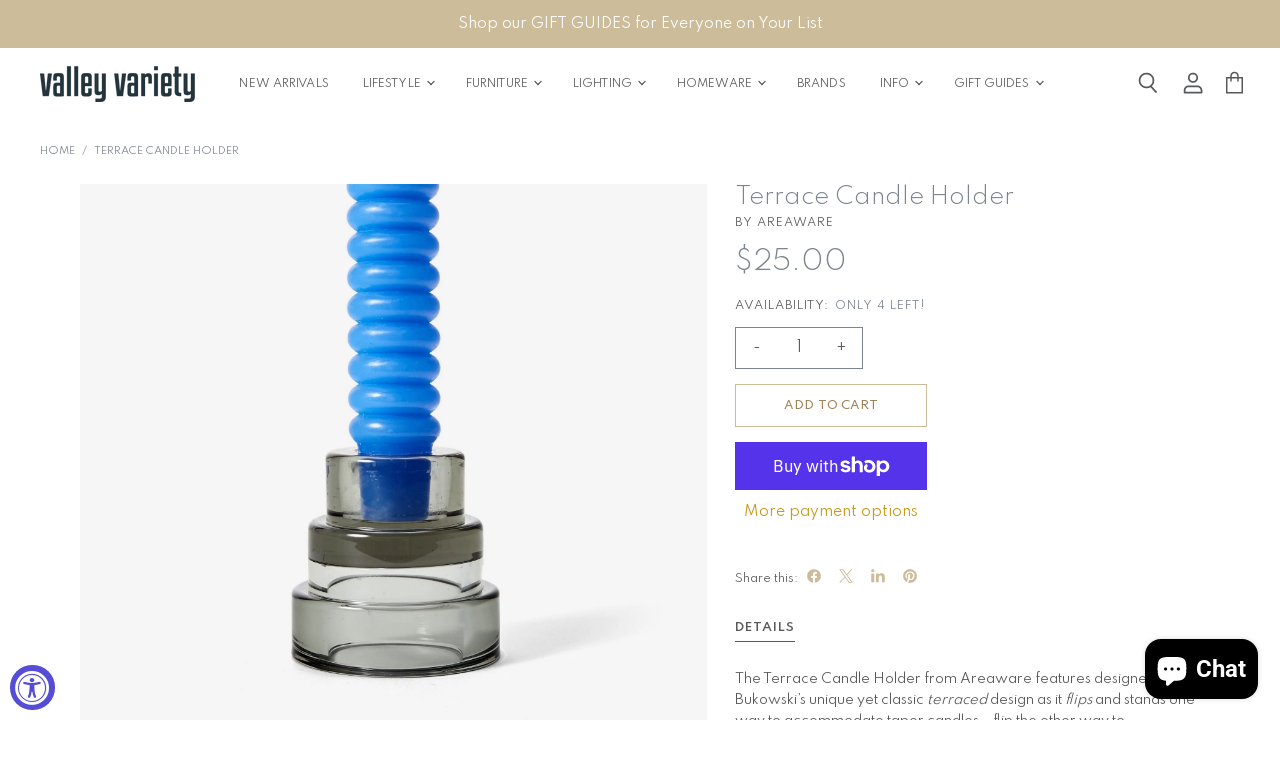

--- FILE ---
content_type: text/css
request_url: https://valleyvariety.com/cdn/shop/t/12/assets/momentum.css?v=18310948753184726731741663560
body_size: 4228
content:
@import"https://fonts.googleapis.com/css2?family=Spartan:wght@100;200;300;400;500;600;700;800;900&display=swap";@font-face{font-family:Myriad Pro Condensed;src:url(/cdn/shop/files/MYRIADPRO-COND.woff?v=1597693886) format("woff"),url(/cdn/shop/files/MyriadPro-Cond.otf?v=1597693886) format("opentype");font-style:normal;font-weight:400;text-rendering:optimizeLegibility}.button-primary,.button-secondary{padding:.6875rem 1.375rem .5rem}h1,.slideshow-slide-heading,h2,h3,h4,h5,.small-promo-heading,.rte .tabs li,.rte .tabs li>a,h6,.navmenu-meganav.navmenu-meganav--desktop .navmenu-item-text{font-family:Spartan;font-weight:500}.site-navigation a,.site-navigation .navmenu-depth-1>li>a,.site-header-actions,.mobile-nav-content .navmenu-depth-1>.navmenu-item>.navmenu-link{font-family:Spartan}.productgrid--no-results-button,.button-primary,.shopify-challenge__container .btn,.image-with-text-button,.product-form--atc-button,.shopify-payment-button .shopify-payment-button__button--unbranded,.shortcode--product-cta:not([hidden])[button-style=primary],.button-secondary,.rte button,.dynamic-newsletter-text button,.article--excerpt-wrapper--featured .article--excerpt-button,.utils-sortby--modal-button,.product-reviews--content .spr-summary-actions-newreview,.smart-payment-enabled .product-form--atc-button,.shortcode--product-cta:not([hidden]):not([button-style]),.shortcode--product-cta:not([hidden])[button-style=secondary],.live-search-button{font-family:Spartan}.flickity-prev-next-button,.cart-shipping .cart-shipping-toggle,.modal-close,.atc-banner--close,.message-banner--close,.utils-sortby-button,.utils-filter-button,.productgrid--search-button,.product-gallery--media-thumbnail,.live-search-takeover-cancel,.blog--no-results-title,.productgrid--no-results-title,.button-signpost{font-family:Spartan}.form-field-input,.form-field-select,.rte input,.dynamic-newsletter-text input,.productgrid--sidebar-item-grid .filter-item:not(.filter-item--toggle-more),.product-reviews--content .spr-form .spr-form-input-text,.product-reviews--content .spr-form .spr-form-input-email,.product-reviews--content .spr-form .spr-form-input-textarea,.option-value-input+.option-value-name{font-family:Spartan}.productgrid--sidebar-item-swatches-grid .filter-item--swatch-wrapper:hover:after,.productitem--swatches-swatch-wrapper:hover:after,.option-value-input+.option-value-swatch-wrapper:hover:after{font-family:Spartan}body{font-family:Spartan}th,b,strong,th em,b em,strong em,em b,em strong{font-family:Spartan;font-weight:500}.desktop-logo-text,.mobile-logo-text,.site-navigation .navmenu-depth-2 .navmenu-link,.site-mobile-nav .site-header-actions,.small-promo-heading,.dynamic-collection-list--item-title,.dynamic-collection-list--item-title-mobile,.label-style-heading .dynamic-collection-list--item-title,.label-style-heading .dynamic-collection-list--item-title-mobile,.featured-collection--banner-subtitle,.featured-collection--banner-title,.featured-collections-grid-item-title.style-heading,.featured-collections-grid-item-title.style-body,.highlights-banners-heading,.alt-img-with-text--content .alt-img-with-text--text .preheading,.menulist--title,.promo-block-grid--preheading,.testimonial-blockquote-quote,.tweet--header-screenname,.article--pagination .article--pagination-text,.article--pagination .article--pagination-title,.cart-title-total span,.cart-subtotal .money,.utility-bar-content a,.site-footer-block-title,.site-navigation .navmenu-meganav--image-link,.mobile-nav-panel .header-actions-wrapper a,.home-section--title,.cart-item--content-title,.cart-item--total,.disclosure__toggle,.article--comments-moderated,.pagination--active .pagination--item,.share-buttons .share-buttons--title,.atc--product-details--title,.atc-subtotal--price,.productgrid--sidebar-title--small{font-family:Spartan}@media screen and (min-width: 860px){.productgrid-listview .productitem--title{font-family:Spartan}}.utils-sortby-title,.utils-showby-title,.utils-viewtoggle-label,.filter-item--active a,.filter-item--grid .filter-text,.productitem--price,.productitem--title,.productitem--vendor,.productitem--swatches-count-button,.product-vendor,.product-pricing,.badge--soldout,.badge--sale,.product-recently-viewed-clear,.product-gallery--viewinyourspace,.product-gallery--expand,.product-options-style-select .option-name,.product-options-style-radio .option-name,.option-swatch-value,.product--stock-level .stock-level--availability,.shopify-payment-button .shopify-payment-button__more-options,.account-order th,.order-footer th,.account-order .order-item-title,.order-footer .order-item-title{font-family:Spartan}summary{font-family:Spartan}summary .sub-headline{font-family:Spartan}#insta-container,.product-spotlight--container,.collection-spotlight--product-wrapper,.as-seen-in--container{max-width:1600px;padding-right:10px;padding-left:10px;margin-right:auto;margin-left:auto}@media screen and (min-width: 720px){#insta-container,.product-spotlight--container,.collection-spotlight--product-wrapper,.as-seen-in--container{padding-right:1.640625rem;padding-left:1.640625rem}}@media screen and (min-width: 1080px){#insta-container,.product-spotlight--container,.collection-spotlight--product-wrapper,.as-seen-in--container{padding-right:40px;padding-left:40px}}li.navmenu-meganav--image-container{position:relative;margin:4px 0 20px 25px;float:left}.announcement-bar-text{font-weight:400}.site-navigation .navmenu-depth-2 .navmenu-link,.mobile-nav-content .navmenu-depth-2{font-style:normal;font-weight:400;font-size:12px;letter-spacing:.01em;padding:.25rem 2rem .25rem 1.5625rem}.navmenu-meganav.navmenu-meganav--desktop .navmenu-item-text{font-size:var(--font-size-body-small)}.slideshow-image-mobile{width:100%;height:auto}@media screen and (min-width: 640px){.slideshow-image-mobile{display:none}}@media screen and (max-width: 639px){.with-mobile .slideshow-image,div.navmenu-meganav--image-container{display:none}.mobile-nav-content .navmenu{width:100%!important}}.product-spotlight--inner{text-align:center}.product-spotlight--lifestyle-wrapper{width:80%;margin:0 auto}.product-spotlight--lifestyle-image-ratio{width:100%;padding-top:120%;position:relative}.product-spotlight--lifestyle-image,.product-spotlight--lifestyle-image-ratio .placeholder--image{position:absolute;top:0;right:0;width:100%;height:100%;object-fit:cover}.product-spotlight--product-image-ratio{width:60%;padding-top:60%;position:relative;margin:-6rem auto 0}.product-spotlight--product-image,.product-spotlight--product-wrapper .placeholder--image{position:absolute;top:0;right:0;width:100%;height:100%;object-fit:cover;clip-path:circle(50%)}.product-spotlight--product-heading{margin:1rem 2rem}.product-spotlight--section .button-primary,.product-spotlight--section .button-secondary{min-width:fit-content;width:50%;text-align:center;font-size:var(--font-size-button-medium)}@media screen and (min-width: 720px){.product-spotlight--inner{display:flex}.product-spotlight--lifestyle-wrapper{width:unset;flex-basis:50%}.product-spotlight--product-wrapper{flex-basis:50%;width:unset;position:relative}.product-spotlight--product-image-ratio{margin:0 auto;width:90%;padding-top:90%}.product-spotlight--product-image,.product-spotlight--product-wrapper .placeholder--image{clip-path:circle(50%)}.product-spotlight--product-content{background-color:#ffffffe6;text-align:left;position:absolute;left:0;bottom:0;width:fit-content;max-width:60%;padding:5% 2.5% 0 10%}.product-spotlight--product-heading{margin:unset}}.collection-spotlight--section .button-primary,.collection-spotlight--section .button-secondary{font-size:var(--font-size-button-medium);width:50%;text-align:center}.collection-spotlight--section .home-section--title-container{position:relative;height:0;margin-bottom:0}.collection-spotlight--section .home-section--title{position:absolute;top:0;left:50%;transform:translate(-50%);padding:.75rem 2rem;background-color:#fff;font-size:var(--font-size-body-medium, 1.125rem);text-transform:uppercase;letter-spacing:1px;font-weight:500;color:#58595b;width:fit-content;max-width:80%}.collection-spotlight--featured-image,.collection-spotlight--featured-wrapper .placeholder--image{width:100%;height:auto;max-height:20rem;object-fit:cover}.collection-spotlight--product-wrapper{margin-top:1rem;display:flex;flex-flow:row wrap;justify-content:space-between}.collection-spotlight--product1-image-ratio,.collection-spotlight--product2-image-ratio{flex-basis:49%;width:50%;padding-top:50%;position:relative}.collection-spotlight--product1-image-ratio img,.collection-spotlight--product2-image-ratio img,.collection-spotlight--product1-image-ratio .placeholder--image,.collection-spotlight--product2-image-ratio .placeholder--image{position:absolute;top:0;right:0;width:100%;height:100%;object-fit:cover}.collection-spotlight--product-title{position:absolute;max-width:90%;width:fit-content;bottom:0;left:50%;transform:translate(-50%);text-align:center;color:#4d4d4d;font-size:var(--font-size-body-small, 1rem);text-transform:uppercase;padding:.75rem 2rem;background-color:#fff;margin:0;letter-spacing:.5px;font-weight:500}.collection-spotlight--content{flex-basis:100%;text-align:center;padding:1rem 2rem 0}.collection-spotlight--heading{font-size:var(--font-size-body-medium, 1.125rem);color:#7c848e}.collection-spotlight--subtext{font-size:var(--font-size-body-smaller, .875rem);color:#58595b;line-height:1.25}.collection-spotlight--product-title:hover{color:#cdbc9a!important}@media screen and (min-width: 860px){.collection-spotlight--featured-image,.collection-spotlight--featured-wrapper .placeholder--image{height:auto;max-height:30rem}.collection-spotlight--product-wrapper{flex-flow:row-reverse nowrap;align-items:center}.collection-spotlight--content,.collection-spotlight--product1-image-ratio,.collection-spotlight--product2-image-ratio{flex-basis:32%}.collection-spotlight--product1-image-ratio,.collection-spotlight--product2-image-ratio{width:32%;padding-top:32%}.collection-spotlight--content{text-align:left}}.alt-img-with-text--container .home-section--title-container{position:relative;height:0;margin-bottom:0}.alt-img-with-text--container .home-section--title{position:absolute;top:0;left:50%;transform:translate(-50%);padding:.75rem 2rem;background-color:#fff;font-size:var(--font-size-body-medium, 1.125rem);text-transform:uppercase;letter-spacing:1px;font-weight:500;color:#58595b;width:fit-content;max-width:80%}.slideshow-button-wrapper a{border:none;padding:.75rem 3rem;color:#7c848e;background-color:#f9f9f9;background:#f9f9f9!important}.slideshow-button-wrapper a:hover{border:none!important;color:#000!important;background-color:#fff!important}@media screen and (min-width: 720px){.slideshow-slide-content.text-align-right{padding-left:60%}.slideshow-slide-content.text-align-left{padding-right:60%}}.as-seen-in--container .rich-text-heading,.as-seen-in--container .rich-text-content{text-align:center;max-width:90%;margin:0 auto}.as-seen-in--container .rich-text-content a{margin-top:1rem;display:inline-block}.as-seen-in--container .rich-text-heading{text-transform:uppercase;letter-spacing:1px;margin-bottom:1rem}.as-seen-in--content-wrapper{margin-bottom:2rem}.as-seen-in--media{display:flex;flex-wrap:wrap;justify-content:flex-start;align-content:center}.as-seen-in--media-logo{flex-basis:100%;text-align:center;height:5rem;padding:1rem}.as-seen-in--media-logo img{height:100%;width:auto;max-height:3rem;max-width:100%}.as-seen-in--media-logo .placeholder--image{height:100%;width:100%}@media screen and (min-width: 640px){.as-seen-in--media-logo{flex-basis:50%}}@media screen and (min-width: 960px){.as-seen-in--inner{display:flex;justify-content:space-between}.as-seen-in--content-wrapper{flex-basis:55%}.as-seen-in--media-wrapper{flex-basis:40%}.as-seen-in--container .rich-text-heading,.as-seen-in--container .rich-text-content{max-width:unset;text-align:left}.as-seen-in--media-logo{flex-basis:50%;text-align:left;height:4rem;padding:1rem 1rem 1rem 0}.as-seen-in--media-logo img{max-height:2rem}}#insta-feed{display:none}#insta-container #insta-feed{display:block}#insta-container{text-align:center;padding-top:0;padding-bottom:2rem;margin-top:0;margin-bottom:0}#insta-container h2{font-size:var(--font-size-heading-medium, 2.25rem);font-weight:300;margin-bottom:0;font-family:Spartan}#insta-container .insta-rte{font-size:var(--font-size-body-smaller, .875rem);max-width:80%;margin:.5rem auto;font-family:Spartan}#insta-container .insta-link{margin-top:.5rem}#insta-container .insta-link a{font-size:var(--font-size-body-smaller, .875rem);font-family:Spartan;color:#cdbc9a;text-decoration:none;text-transform:uppercase}.social-icons.social-icons-dark-light .social-link{color:#cdbc9a;padding:0}.social-icons .social-link:not(:first-child){margin-left:.25rem}.social-icons.social-icons-dark-light .social-link svg{background-color:unset}.share-buttons.share-buttons-dark-light .share-buttons--button{color:#cdbc9a;background-color:unset;padding:0}.share-buttons .share-buttons--button:not(:first-child){margin-left:.25rem}.share-buttons .share-buttons--list{margin-top:.5rem}.site-footer-block-title{color:#58595b;font-size:var(--font-size-body-smallest, .75rem);font-weight:600}.site-footer-block-content .navmenu-item .navmenu-link{font-size:var(--font-size-body-tiny, .675rem);font-weight:400}.site-footer-block-newsletter .newsletter .newsletter-input .form-field-input{font-size:var(--font-size-body-tiny, .675rem);border:1px solid #c5c4c4}.site-footer-block-newsletter .newsletter .newsletter-input .form-field-title{font-size:var(--font-size-body-tiny, .675rem)}.site-footer-credits{font-size:var(--font-size-body-tiny, .675rem);color:#c5c4c4}.newsletter .button-primary,.newsletter .button-secondary{padding-bottom:.675rem}@media screen and (min-width: 1024px){.site-footer{border-top:1px solid #dfdfdf}.site-footer-block-item{flex-basis:25%;width:unset}.site-footer-block-newsletter{flex-basis:50%;border-left:1px solid #dfdfdf;padding:2rem 0;text-align:left}.site-footer-block-newsletter .site-footer-block-title,.site-footer-block-newsletter .newsletter,.site-footer-block-social{width:80%;margin:0 auto;text-align:left;max-width:25rem}.site-footer-block-newsletter .site-footer-block-title{font-size:var(--font-size-body-medium, 1.125rem);color:#58595b}}#shopify-section-static-collection .collection--title{font-size:var(--font-size-heading-2, 1.625rem);font-weight:300;text-transform:uppercase}.productitem--badge{top:.375rem;right:.375rem;bottom:unset;left:unset;width:4rem;height:4rem;clip-path:circle(1.9rem);line-height:3.6rem;font-size:.625rem;font-weight:600}.productitem--price div{display:inline-block}.breadcrumbs-container{text-transform:uppercase}.breadcrumbs-container a,.breadcrumbs-container span{font-size:.625rem;color:#7c848e}.productgrid--utils,.utils-sortby-title,.utils-sortby-button,.utils-showby-title,.utils-showby-item,.utils-sortby-select .form-field-select{font-size:var(--font-size-body-smallest, .75rem);color:#c99615}@media screen and (max-width:720px){.productgrid--utils{background-color:#f6f4ee;margin-top:.5rem}}@media screen and (min-width:722px){.productgrid--utils{background-color:unset}}.utils-sortby-title{display:none}@media screen and (min-width:860px){.utils-sortby{text-align:left;padding-left:0rem}}.utils-sortby-button{text-transform:uppercase;letter-spacing:1px}@media screen and (min-width: 860px){.utils-sortby-title{display:inline-block}nav.productgrid--utils{border-bottom:1px solid #d2d1cc}.utils-sortby{padding-left:1rem}}.productgrid--item .productitem{text-align:center}.productgrid--item .productitem--title,.productgrid--item .productitem--title a{font-size:var(--font-size-body-small, 1rem);font-weight:400;color:#7c848e}.productgrid--item .price--compare-at,.productgrid--item .price--main{font-size:var(--font-size-body-smallest, .75rem);letter-spacing:1px;color:#7c848e}.productgrid--item .productitem--vendor{font-size:.625rem;text-transform:uppercase;letter-spacing:1px;font-weight:400;color:#58595b}.productitem--swatches-container{padding-right:0;justify-content:center}.productitem--swatches-swatch-wrapper{margin:0 3px}.collection-name a{font-size:var(--font-size-body-smallest, .75rem)}i.check-icon,.pt-display-dropdown .filter-clear,.pt-display-dropdown .menu-trigger:after,.filter-group h4:after{color:#7c848e!important}.listcollections--section .collection--item .collection--item-title{font-weight:400;color:#58595b;font-size:var(--font-size-body-smaller, .875rem)}.product--container .product-title{font-size:var(--font-size-heading-3, 1.5rem);color:#7c848e;font-weight:300}.product--container .product-vendor,.product--container .product-vendor a{font-size:var(--font-size-body-tiny, .675rem);color:#58595b;letter-spacing:1px;font-weight:400}.product--container .product--price .price--compare-at,.product--container .product--price .price--main{font-size:var(--font-size-heading-1, 1.75rem);color:#7c848e;font-weight:300}.stock-level--availability,.stock-level--text,.product--container .option-name,.product--container .option-swatch-value{font-size:var(--font-size-body-tiny, .675rem);color:#58595b;letter-spacing:1px;font-weight:400;text-transform:uppercase}.product--container .product-details{padding-bottom:1.5rem}.product--container .product-description.rte{font-size:var(--font-size-body-smaller, .875rem)}. .product-gallery--expand{font-size:11px;padding:.375rem .525rem .275rem .4625rem}@media screen and (min-width: 720px){.product--container .product-form--atc-button,.shopify-payment-button,.shopify-payment-button .shopify-payment-button__button{width:unset;min-width:12rem;width:fit-content}.gallery-navigation--scroller{overflow:hidden;white-space:nowrap}}.product--container .share-buttons--title,.product--container .share-buttons--list{display:inline-block}.product--container .share-buttons--title{vertical-align:super;font-size:var(--font-size-body-tiny, .675rem);color:#58595b}@media screen and (min-width: 720px){.share-buttons{margin-top:1rem}}.product-form--atc{display:block}button.product-form--atc-button{margin-left:0;margin-top:10px}.qtydiv label{display:block;margin-bottom:12px;letter-spacing:2.8px;color:#747a7b;position:relative;left:unset;top:unset}.qtydiv .btnqty{display:inline-block;cursor:pointer;-webkit-user-select:none;user-select:none;font-size:var(--font-size-body-small, 1rem);width:2rem}.qtydiv .btnqty.qtyminus,.qtydiv .btnqty.qtyplus{flex-basis:30%;padding:.75rem 0;text-align:center}.qtydiv .quantity-input{text-align:center;outline:none;flex-basis:auto;padding:.75rem 0rem;width:30%;padding:0;border:none}.qtydiv{display:inline-block}.qtydiv div{border:1px solid #346}.qtydiv .qtybox{border:solid 1px #7c848e;display:flex;justify-content:space-around;width:8rem}.shopify-payment-button__button--hidden{visibility:collapse;margin-top:0!important;height:0}@media screen and (min-width: 1080px){.product--container .product-form--atc-button,.shopify-payment-button,.shopify-payment-button .shopify-payment-button__button{width:unset;min-width:12rem;width:fit-content}}@media screen and (min-width: 720px){[data-product-gallery-thumbnails=left] .gallery-navigation--scroller{max-height:50rem}}@media screen and (min-width: 860px){.layout--two-col-large [data-product-gallery-thumbnails=left] .product-gallery--navigation{max-height:48rem;max-width:4.875rem}}.product-form--atc-button a{color:#7c848e;text-decoration:none;text-align:center}.product-form--atc-button{text-align:center}span.search-flydown--product-price--main{display:none}.custom-options{font-size:11px;line-height:1.3}.custom-options h2{font-size:var(--font-size-body-tiny, .675rem);color:#58595b;letter-spacing:1px;font-weight:400;text-transform:uppercase;margin-top:18px}.product-form--regular .rfq-btn{font-size:var(--font-size-button-large);border:1px solid #cdbc9a;padding:.6875rem 1.375rem .5rem;letter-spacing:.01em;font-family:Spartan;font-style:;font-weight:;display:inline-block;text-transform:uppercase;background:#fff;color:#bead8b;text-decoration:none;cursor:pointer;border-radius:0;transition:border-color .2s ease,background-color .2s ease,width .2s ease,height .2s ease}.product-form--regular .rfq-btn:hover{background:#fff;border:1px solid #6a6f76;color:#6a6f76}.rfq_popup a{border:1px solid #000!important;font-family:Spartan!important;font-style:!important;font-weight:!important;font-size:var(--font-size-button-large)!important;padding:10px 5px 8px!important;text-decoration:none!important}.rfq_form .form-control{font-family:Spartan!important;font-style:normal!important;font-weight:400!important;font-size:var(--font-size-form)!important;padding:.9375rem .875rem!important;letter-spacing:0em;color:#58595b!important;border:1px solid #b0b8bf!important;border-radius:0!important;height:45px!important}.rfq_form_page .form-group{padding-left:0!important}.rfq-table{border:1px solid #b0b8bf!important}.item_title,.item_option{font-size:14px!important;font-style:normal!important}.form-group.fabric-id,.form-group.message-field{float:none!important;width:100%!important}.form-group.message-field textarea{height:220px!important}.rfq_form label.control-label{font-weight:400!important;font-size:12px!important;text-transform:uppercase}input#submitRFQForm{background:#fff;border:1px solid #cdbc9a;color:#bead8b;cursor:pointer;font-size:var(--font-size-button-large);letter-spacing:.01em;font-family:Spartan;font-style:;font-weight:;text-transform:uppercase;text-decoration:none}input#submitRFQForm:hover{background:#fff;border:1px solid #6a6f76;color:#6a6f76}.productgrid--sidebar .filter-menu .pt-mobile-header{width:100%;table-layout:fixed;background-color:#f6f4f0;height:40px;margin-bottom:15px}.filter-menu .pt-mobile-header a.pt-nav-toggle{left:0!important;top:50%!important;transform:translateY(-50%)!important;-webkit-transform:translateY(-50%)!important;padding:0 15px!important}.filter-menu .pt-mobile-header a.pt-nav-toggle.active span:before,.filter-menu .pt-mobile-header a.pt-nav-toggle.active span:after{top:-1px!important;width:12px!important}.filter-menu .pt-mobile-header a.pt-nav-toggle span{top:50%;transform:translateY(-50%)}.filter-menu .pt-mobile-header a.pt-nav-toggle span,.filter-menu .pt-mobile-header a.pt-nav-toggle span:before,.filter-menu .pt-mobile-header a.pt-nav-toggle span:after{width:15px!important;height:2px!important}.filter-menu .pt-mobile-header a.pt-nav-toggle span:before{top:-4px!important}.filter-menu .pt-mobile-header a.pt-nav-toggle span:after{bottom:-4px!important}.filter-menu .pt-mobile-header a.pt-nav-toggle p{margin-left:22px!important;font-size:13px!important;font-weight:300!important;top:0!important}@media screen and (min-width: 860px){.productgrid--sidebar{margin-top:40px}}.template-list-collections nav.pagination--container{display:none}.alt-img-with-text--content .alt-img-with-text--text .alt-img-with-text--button:not(.button-signpost){padding:.875rem 1.375rem .7rem}.product--container{max-width:1200px}.productgrid--no-results-button,.button-primary,.shopify-challenge__container .btn,.image-with-text-button,.product-form--atc-button,.shopify-payment-button .shopify-payment-button__button--unbranded,.shortcode--product-cta:not([hidden])[button-style=primary]{color:#bead8b;background-color:#fff;border:1px solid #cdbc9a}.productgrid--no-results-button:not(.disabled):hover,.button-primary:not(.disabled):hover,.shopify-challenge__container .btn:not(.disabled):hover,.image-with-text-button:not(.disabled):hover,.product-form--atc-button:not(.disabled):hover,.shopify-payment-button .shopify-payment-button__button--unbranded:not(.disabled):hover,.shortcode--product-cta:not(.disabled):hover:not([hidden])[button-style=primary]{color:#6a6f76;background:#fff;border:1px solid #6a6f76}.productgrid--no-results-button:active,.button-primary:active,.shopify-challenge__container .btn:active,.image-with-text-button:active,.product-form--atc-button:active,.shopify-payment-button .shopify-payment-button__button--unbranded:active,.shortcode--product-cta:active:not([hidden])[button-style=primary],.productgrid--no-results-button:focus,.button-primary:focus,.shopify-challenge__container .btn:focus,.image-with-text-button:focus,.product-form--atc-button:focus,.shopify-payment-button .shopify-payment-button__button--unbranded:focus,.shortcode--product-cta:focus:not([hidden])[button-style=primary]{background:#fff;border:1px solid #6a6f76}.button-secondary,.rte button,.dynamic-newsletter-text button,.article--excerpt-wrapper--featured .article--excerpt-button,.utils-sortby--modal-button,.product-reviews--content .spr-summary-actions-newreview,.smart-payment-enabled .product-form--atc-button,.shortcode--product-cta:not([hidden]):not([button-style]),.shortcode--product-cta:not([hidden])[button-style=secondary]{color:#9e8057;background-color:#fff;border:1px solid #cdbc9a}.button-secondary:not(.disabled):hover,.rte button:not(.disabled):hover,.dynamic-newsletter-text button:not(.disabled):hover,.article--excerpt-wrapper--featured .article--excerpt-button:not(.disabled):hover,.utils-sortby--modal-button:not(.disabled):hover,.product-reviews--content .spr-summary-actions-newreview:not(.disabled):hover,.smart-payment-enabled .product-form--atc-button:not(.disabled):hover,.shortcode--product-cta:not(.disabled):hover:not([hidden]):not([button-style]),.shortcode--product-cta:not(.disabled):hover:not([hidden])[button-style=secondary]{color:#58595b;background:#fff;border:1px solid #58595b}.button-secondary:active,.rte button:active,.dynamic-newsletter-text button:active,.article--excerpt-wrapper--featured .article--excerpt-button:active,.utils-sortby--modal-button:active,.product-reviews--content .spr-summary-actions-newreview:active,.smart-payment-enabled .product-form--atc-button:active,.shortcode--product-cta:active:not([hidden]):not([button-style]),.shortcode--product-cta:active:not([hidden])[button-style=secondary],.button-secondary:focus,.rte button:focus,.dynamic-newsletter-text button:focus,.article--excerpt-wrapper--featured .article--excerpt-button:focus,.utils-sortby--modal-button:focus,.product-reviews--content .spr-summary-actions-newreview:focus,.smart-payment-enabled .product-form--atc-button:focus,.shortcode--product-cta:focus:not([hidden]):not([button-style]),.shortcode--product-cta:focus:not([hidden])[button-style=secondary]{background:#fff;border:1px solid #58595b}.template-list-collections .pagination__wrapper{display:none}.collection--title{font-size:var(--font-size-heading-2, 1.625rem);font-weight:300;text-transform:uppercase}.affirmation-heading{width:100%;text-align:center;font-size:26px;display:flex;align-items:center;justify-content:center}.animate-character{background-image:linear-gradient(-225deg,#ff86d2,#d369ab 29%,#f72aa8 67%,#914f77);background-size:auto auto;background-clip:border-box;background-size:200% auto;color:#fff;background-clip:text;text-fill-color:transparent;-webkit-background-clip:text;-webkit-text-fill-color:transparent;animation:textclip 2s linear infinite}@keyframes textclip{to{background-position:200% center}}@media screen and (max-width:720px){.breadcrumbs-container{display:none}}.productitem--badge.badge--staff-pick{background-color:#7c848e;color:#fff;text-align:center;display:flex;align-items:center;justify-content:center;padding-left:10px;padding-right:10px;line-height:1.5}.product--badge.badge--staff-pick{background-color:#7c848e;color:#fff;text-align:center;padding-left:10px;padding-right:10px;line-height:1.5;padding-top:3px}.gallery-navigation--scroll-button{display:block}.site-footer-information-nav-credits{line-height:2}
/*# sourceMappingURL=/cdn/shop/t/12/assets/momentum.css.map?v=18310948753184726731741663560 */
